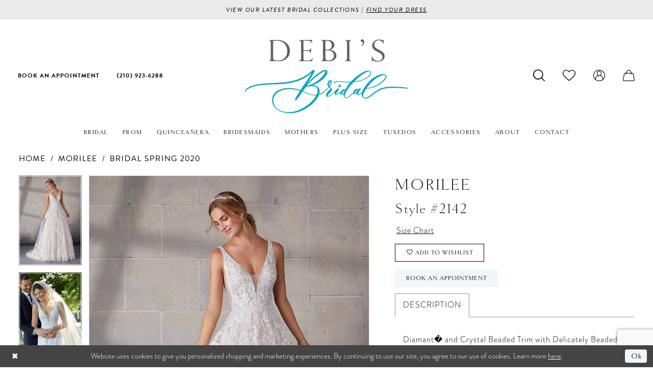

--- FILE ---
content_type: text/html; charset=utf-8
request_url: https://www.google.com/recaptcha/api2/anchor?ar=1&k=6Lcj_zIaAAAAAEPaGR6WdvVAhU7h1T3sbNdPWs4X&co=aHR0cHM6Ly93d3cuZGViaXNicmlkYWwuY29tOjQ0Mw..&hl=en&v=PoyoqOPhxBO7pBk68S4YbpHZ&size=invisible&anchor-ms=20000&execute-ms=30000&cb=yrvagds6zcnf
body_size: 48816
content:
<!DOCTYPE HTML><html dir="ltr" lang="en"><head><meta http-equiv="Content-Type" content="text/html; charset=UTF-8">
<meta http-equiv="X-UA-Compatible" content="IE=edge">
<title>reCAPTCHA</title>
<style type="text/css">
/* cyrillic-ext */
@font-face {
  font-family: 'Roboto';
  font-style: normal;
  font-weight: 400;
  font-stretch: 100%;
  src: url(//fonts.gstatic.com/s/roboto/v48/KFO7CnqEu92Fr1ME7kSn66aGLdTylUAMa3GUBHMdazTgWw.woff2) format('woff2');
  unicode-range: U+0460-052F, U+1C80-1C8A, U+20B4, U+2DE0-2DFF, U+A640-A69F, U+FE2E-FE2F;
}
/* cyrillic */
@font-face {
  font-family: 'Roboto';
  font-style: normal;
  font-weight: 400;
  font-stretch: 100%;
  src: url(//fonts.gstatic.com/s/roboto/v48/KFO7CnqEu92Fr1ME7kSn66aGLdTylUAMa3iUBHMdazTgWw.woff2) format('woff2');
  unicode-range: U+0301, U+0400-045F, U+0490-0491, U+04B0-04B1, U+2116;
}
/* greek-ext */
@font-face {
  font-family: 'Roboto';
  font-style: normal;
  font-weight: 400;
  font-stretch: 100%;
  src: url(//fonts.gstatic.com/s/roboto/v48/KFO7CnqEu92Fr1ME7kSn66aGLdTylUAMa3CUBHMdazTgWw.woff2) format('woff2');
  unicode-range: U+1F00-1FFF;
}
/* greek */
@font-face {
  font-family: 'Roboto';
  font-style: normal;
  font-weight: 400;
  font-stretch: 100%;
  src: url(//fonts.gstatic.com/s/roboto/v48/KFO7CnqEu92Fr1ME7kSn66aGLdTylUAMa3-UBHMdazTgWw.woff2) format('woff2');
  unicode-range: U+0370-0377, U+037A-037F, U+0384-038A, U+038C, U+038E-03A1, U+03A3-03FF;
}
/* math */
@font-face {
  font-family: 'Roboto';
  font-style: normal;
  font-weight: 400;
  font-stretch: 100%;
  src: url(//fonts.gstatic.com/s/roboto/v48/KFO7CnqEu92Fr1ME7kSn66aGLdTylUAMawCUBHMdazTgWw.woff2) format('woff2');
  unicode-range: U+0302-0303, U+0305, U+0307-0308, U+0310, U+0312, U+0315, U+031A, U+0326-0327, U+032C, U+032F-0330, U+0332-0333, U+0338, U+033A, U+0346, U+034D, U+0391-03A1, U+03A3-03A9, U+03B1-03C9, U+03D1, U+03D5-03D6, U+03F0-03F1, U+03F4-03F5, U+2016-2017, U+2034-2038, U+203C, U+2040, U+2043, U+2047, U+2050, U+2057, U+205F, U+2070-2071, U+2074-208E, U+2090-209C, U+20D0-20DC, U+20E1, U+20E5-20EF, U+2100-2112, U+2114-2115, U+2117-2121, U+2123-214F, U+2190, U+2192, U+2194-21AE, U+21B0-21E5, U+21F1-21F2, U+21F4-2211, U+2213-2214, U+2216-22FF, U+2308-230B, U+2310, U+2319, U+231C-2321, U+2336-237A, U+237C, U+2395, U+239B-23B7, U+23D0, U+23DC-23E1, U+2474-2475, U+25AF, U+25B3, U+25B7, U+25BD, U+25C1, U+25CA, U+25CC, U+25FB, U+266D-266F, U+27C0-27FF, U+2900-2AFF, U+2B0E-2B11, U+2B30-2B4C, U+2BFE, U+3030, U+FF5B, U+FF5D, U+1D400-1D7FF, U+1EE00-1EEFF;
}
/* symbols */
@font-face {
  font-family: 'Roboto';
  font-style: normal;
  font-weight: 400;
  font-stretch: 100%;
  src: url(//fonts.gstatic.com/s/roboto/v48/KFO7CnqEu92Fr1ME7kSn66aGLdTylUAMaxKUBHMdazTgWw.woff2) format('woff2');
  unicode-range: U+0001-000C, U+000E-001F, U+007F-009F, U+20DD-20E0, U+20E2-20E4, U+2150-218F, U+2190, U+2192, U+2194-2199, U+21AF, U+21E6-21F0, U+21F3, U+2218-2219, U+2299, U+22C4-22C6, U+2300-243F, U+2440-244A, U+2460-24FF, U+25A0-27BF, U+2800-28FF, U+2921-2922, U+2981, U+29BF, U+29EB, U+2B00-2BFF, U+4DC0-4DFF, U+FFF9-FFFB, U+10140-1018E, U+10190-1019C, U+101A0, U+101D0-101FD, U+102E0-102FB, U+10E60-10E7E, U+1D2C0-1D2D3, U+1D2E0-1D37F, U+1F000-1F0FF, U+1F100-1F1AD, U+1F1E6-1F1FF, U+1F30D-1F30F, U+1F315, U+1F31C, U+1F31E, U+1F320-1F32C, U+1F336, U+1F378, U+1F37D, U+1F382, U+1F393-1F39F, U+1F3A7-1F3A8, U+1F3AC-1F3AF, U+1F3C2, U+1F3C4-1F3C6, U+1F3CA-1F3CE, U+1F3D4-1F3E0, U+1F3ED, U+1F3F1-1F3F3, U+1F3F5-1F3F7, U+1F408, U+1F415, U+1F41F, U+1F426, U+1F43F, U+1F441-1F442, U+1F444, U+1F446-1F449, U+1F44C-1F44E, U+1F453, U+1F46A, U+1F47D, U+1F4A3, U+1F4B0, U+1F4B3, U+1F4B9, U+1F4BB, U+1F4BF, U+1F4C8-1F4CB, U+1F4D6, U+1F4DA, U+1F4DF, U+1F4E3-1F4E6, U+1F4EA-1F4ED, U+1F4F7, U+1F4F9-1F4FB, U+1F4FD-1F4FE, U+1F503, U+1F507-1F50B, U+1F50D, U+1F512-1F513, U+1F53E-1F54A, U+1F54F-1F5FA, U+1F610, U+1F650-1F67F, U+1F687, U+1F68D, U+1F691, U+1F694, U+1F698, U+1F6AD, U+1F6B2, U+1F6B9-1F6BA, U+1F6BC, U+1F6C6-1F6CF, U+1F6D3-1F6D7, U+1F6E0-1F6EA, U+1F6F0-1F6F3, U+1F6F7-1F6FC, U+1F700-1F7FF, U+1F800-1F80B, U+1F810-1F847, U+1F850-1F859, U+1F860-1F887, U+1F890-1F8AD, U+1F8B0-1F8BB, U+1F8C0-1F8C1, U+1F900-1F90B, U+1F93B, U+1F946, U+1F984, U+1F996, U+1F9E9, U+1FA00-1FA6F, U+1FA70-1FA7C, U+1FA80-1FA89, U+1FA8F-1FAC6, U+1FACE-1FADC, U+1FADF-1FAE9, U+1FAF0-1FAF8, U+1FB00-1FBFF;
}
/* vietnamese */
@font-face {
  font-family: 'Roboto';
  font-style: normal;
  font-weight: 400;
  font-stretch: 100%;
  src: url(//fonts.gstatic.com/s/roboto/v48/KFO7CnqEu92Fr1ME7kSn66aGLdTylUAMa3OUBHMdazTgWw.woff2) format('woff2');
  unicode-range: U+0102-0103, U+0110-0111, U+0128-0129, U+0168-0169, U+01A0-01A1, U+01AF-01B0, U+0300-0301, U+0303-0304, U+0308-0309, U+0323, U+0329, U+1EA0-1EF9, U+20AB;
}
/* latin-ext */
@font-face {
  font-family: 'Roboto';
  font-style: normal;
  font-weight: 400;
  font-stretch: 100%;
  src: url(//fonts.gstatic.com/s/roboto/v48/KFO7CnqEu92Fr1ME7kSn66aGLdTylUAMa3KUBHMdazTgWw.woff2) format('woff2');
  unicode-range: U+0100-02BA, U+02BD-02C5, U+02C7-02CC, U+02CE-02D7, U+02DD-02FF, U+0304, U+0308, U+0329, U+1D00-1DBF, U+1E00-1E9F, U+1EF2-1EFF, U+2020, U+20A0-20AB, U+20AD-20C0, U+2113, U+2C60-2C7F, U+A720-A7FF;
}
/* latin */
@font-face {
  font-family: 'Roboto';
  font-style: normal;
  font-weight: 400;
  font-stretch: 100%;
  src: url(//fonts.gstatic.com/s/roboto/v48/KFO7CnqEu92Fr1ME7kSn66aGLdTylUAMa3yUBHMdazQ.woff2) format('woff2');
  unicode-range: U+0000-00FF, U+0131, U+0152-0153, U+02BB-02BC, U+02C6, U+02DA, U+02DC, U+0304, U+0308, U+0329, U+2000-206F, U+20AC, U+2122, U+2191, U+2193, U+2212, U+2215, U+FEFF, U+FFFD;
}
/* cyrillic-ext */
@font-face {
  font-family: 'Roboto';
  font-style: normal;
  font-weight: 500;
  font-stretch: 100%;
  src: url(//fonts.gstatic.com/s/roboto/v48/KFO7CnqEu92Fr1ME7kSn66aGLdTylUAMa3GUBHMdazTgWw.woff2) format('woff2');
  unicode-range: U+0460-052F, U+1C80-1C8A, U+20B4, U+2DE0-2DFF, U+A640-A69F, U+FE2E-FE2F;
}
/* cyrillic */
@font-face {
  font-family: 'Roboto';
  font-style: normal;
  font-weight: 500;
  font-stretch: 100%;
  src: url(//fonts.gstatic.com/s/roboto/v48/KFO7CnqEu92Fr1ME7kSn66aGLdTylUAMa3iUBHMdazTgWw.woff2) format('woff2');
  unicode-range: U+0301, U+0400-045F, U+0490-0491, U+04B0-04B1, U+2116;
}
/* greek-ext */
@font-face {
  font-family: 'Roboto';
  font-style: normal;
  font-weight: 500;
  font-stretch: 100%;
  src: url(//fonts.gstatic.com/s/roboto/v48/KFO7CnqEu92Fr1ME7kSn66aGLdTylUAMa3CUBHMdazTgWw.woff2) format('woff2');
  unicode-range: U+1F00-1FFF;
}
/* greek */
@font-face {
  font-family: 'Roboto';
  font-style: normal;
  font-weight: 500;
  font-stretch: 100%;
  src: url(//fonts.gstatic.com/s/roboto/v48/KFO7CnqEu92Fr1ME7kSn66aGLdTylUAMa3-UBHMdazTgWw.woff2) format('woff2');
  unicode-range: U+0370-0377, U+037A-037F, U+0384-038A, U+038C, U+038E-03A1, U+03A3-03FF;
}
/* math */
@font-face {
  font-family: 'Roboto';
  font-style: normal;
  font-weight: 500;
  font-stretch: 100%;
  src: url(//fonts.gstatic.com/s/roboto/v48/KFO7CnqEu92Fr1ME7kSn66aGLdTylUAMawCUBHMdazTgWw.woff2) format('woff2');
  unicode-range: U+0302-0303, U+0305, U+0307-0308, U+0310, U+0312, U+0315, U+031A, U+0326-0327, U+032C, U+032F-0330, U+0332-0333, U+0338, U+033A, U+0346, U+034D, U+0391-03A1, U+03A3-03A9, U+03B1-03C9, U+03D1, U+03D5-03D6, U+03F0-03F1, U+03F4-03F5, U+2016-2017, U+2034-2038, U+203C, U+2040, U+2043, U+2047, U+2050, U+2057, U+205F, U+2070-2071, U+2074-208E, U+2090-209C, U+20D0-20DC, U+20E1, U+20E5-20EF, U+2100-2112, U+2114-2115, U+2117-2121, U+2123-214F, U+2190, U+2192, U+2194-21AE, U+21B0-21E5, U+21F1-21F2, U+21F4-2211, U+2213-2214, U+2216-22FF, U+2308-230B, U+2310, U+2319, U+231C-2321, U+2336-237A, U+237C, U+2395, U+239B-23B7, U+23D0, U+23DC-23E1, U+2474-2475, U+25AF, U+25B3, U+25B7, U+25BD, U+25C1, U+25CA, U+25CC, U+25FB, U+266D-266F, U+27C0-27FF, U+2900-2AFF, U+2B0E-2B11, U+2B30-2B4C, U+2BFE, U+3030, U+FF5B, U+FF5D, U+1D400-1D7FF, U+1EE00-1EEFF;
}
/* symbols */
@font-face {
  font-family: 'Roboto';
  font-style: normal;
  font-weight: 500;
  font-stretch: 100%;
  src: url(//fonts.gstatic.com/s/roboto/v48/KFO7CnqEu92Fr1ME7kSn66aGLdTylUAMaxKUBHMdazTgWw.woff2) format('woff2');
  unicode-range: U+0001-000C, U+000E-001F, U+007F-009F, U+20DD-20E0, U+20E2-20E4, U+2150-218F, U+2190, U+2192, U+2194-2199, U+21AF, U+21E6-21F0, U+21F3, U+2218-2219, U+2299, U+22C4-22C6, U+2300-243F, U+2440-244A, U+2460-24FF, U+25A0-27BF, U+2800-28FF, U+2921-2922, U+2981, U+29BF, U+29EB, U+2B00-2BFF, U+4DC0-4DFF, U+FFF9-FFFB, U+10140-1018E, U+10190-1019C, U+101A0, U+101D0-101FD, U+102E0-102FB, U+10E60-10E7E, U+1D2C0-1D2D3, U+1D2E0-1D37F, U+1F000-1F0FF, U+1F100-1F1AD, U+1F1E6-1F1FF, U+1F30D-1F30F, U+1F315, U+1F31C, U+1F31E, U+1F320-1F32C, U+1F336, U+1F378, U+1F37D, U+1F382, U+1F393-1F39F, U+1F3A7-1F3A8, U+1F3AC-1F3AF, U+1F3C2, U+1F3C4-1F3C6, U+1F3CA-1F3CE, U+1F3D4-1F3E0, U+1F3ED, U+1F3F1-1F3F3, U+1F3F5-1F3F7, U+1F408, U+1F415, U+1F41F, U+1F426, U+1F43F, U+1F441-1F442, U+1F444, U+1F446-1F449, U+1F44C-1F44E, U+1F453, U+1F46A, U+1F47D, U+1F4A3, U+1F4B0, U+1F4B3, U+1F4B9, U+1F4BB, U+1F4BF, U+1F4C8-1F4CB, U+1F4D6, U+1F4DA, U+1F4DF, U+1F4E3-1F4E6, U+1F4EA-1F4ED, U+1F4F7, U+1F4F9-1F4FB, U+1F4FD-1F4FE, U+1F503, U+1F507-1F50B, U+1F50D, U+1F512-1F513, U+1F53E-1F54A, U+1F54F-1F5FA, U+1F610, U+1F650-1F67F, U+1F687, U+1F68D, U+1F691, U+1F694, U+1F698, U+1F6AD, U+1F6B2, U+1F6B9-1F6BA, U+1F6BC, U+1F6C6-1F6CF, U+1F6D3-1F6D7, U+1F6E0-1F6EA, U+1F6F0-1F6F3, U+1F6F7-1F6FC, U+1F700-1F7FF, U+1F800-1F80B, U+1F810-1F847, U+1F850-1F859, U+1F860-1F887, U+1F890-1F8AD, U+1F8B0-1F8BB, U+1F8C0-1F8C1, U+1F900-1F90B, U+1F93B, U+1F946, U+1F984, U+1F996, U+1F9E9, U+1FA00-1FA6F, U+1FA70-1FA7C, U+1FA80-1FA89, U+1FA8F-1FAC6, U+1FACE-1FADC, U+1FADF-1FAE9, U+1FAF0-1FAF8, U+1FB00-1FBFF;
}
/* vietnamese */
@font-face {
  font-family: 'Roboto';
  font-style: normal;
  font-weight: 500;
  font-stretch: 100%;
  src: url(//fonts.gstatic.com/s/roboto/v48/KFO7CnqEu92Fr1ME7kSn66aGLdTylUAMa3OUBHMdazTgWw.woff2) format('woff2');
  unicode-range: U+0102-0103, U+0110-0111, U+0128-0129, U+0168-0169, U+01A0-01A1, U+01AF-01B0, U+0300-0301, U+0303-0304, U+0308-0309, U+0323, U+0329, U+1EA0-1EF9, U+20AB;
}
/* latin-ext */
@font-face {
  font-family: 'Roboto';
  font-style: normal;
  font-weight: 500;
  font-stretch: 100%;
  src: url(//fonts.gstatic.com/s/roboto/v48/KFO7CnqEu92Fr1ME7kSn66aGLdTylUAMa3KUBHMdazTgWw.woff2) format('woff2');
  unicode-range: U+0100-02BA, U+02BD-02C5, U+02C7-02CC, U+02CE-02D7, U+02DD-02FF, U+0304, U+0308, U+0329, U+1D00-1DBF, U+1E00-1E9F, U+1EF2-1EFF, U+2020, U+20A0-20AB, U+20AD-20C0, U+2113, U+2C60-2C7F, U+A720-A7FF;
}
/* latin */
@font-face {
  font-family: 'Roboto';
  font-style: normal;
  font-weight: 500;
  font-stretch: 100%;
  src: url(//fonts.gstatic.com/s/roboto/v48/KFO7CnqEu92Fr1ME7kSn66aGLdTylUAMa3yUBHMdazQ.woff2) format('woff2');
  unicode-range: U+0000-00FF, U+0131, U+0152-0153, U+02BB-02BC, U+02C6, U+02DA, U+02DC, U+0304, U+0308, U+0329, U+2000-206F, U+20AC, U+2122, U+2191, U+2193, U+2212, U+2215, U+FEFF, U+FFFD;
}
/* cyrillic-ext */
@font-face {
  font-family: 'Roboto';
  font-style: normal;
  font-weight: 900;
  font-stretch: 100%;
  src: url(//fonts.gstatic.com/s/roboto/v48/KFO7CnqEu92Fr1ME7kSn66aGLdTylUAMa3GUBHMdazTgWw.woff2) format('woff2');
  unicode-range: U+0460-052F, U+1C80-1C8A, U+20B4, U+2DE0-2DFF, U+A640-A69F, U+FE2E-FE2F;
}
/* cyrillic */
@font-face {
  font-family: 'Roboto';
  font-style: normal;
  font-weight: 900;
  font-stretch: 100%;
  src: url(//fonts.gstatic.com/s/roboto/v48/KFO7CnqEu92Fr1ME7kSn66aGLdTylUAMa3iUBHMdazTgWw.woff2) format('woff2');
  unicode-range: U+0301, U+0400-045F, U+0490-0491, U+04B0-04B1, U+2116;
}
/* greek-ext */
@font-face {
  font-family: 'Roboto';
  font-style: normal;
  font-weight: 900;
  font-stretch: 100%;
  src: url(//fonts.gstatic.com/s/roboto/v48/KFO7CnqEu92Fr1ME7kSn66aGLdTylUAMa3CUBHMdazTgWw.woff2) format('woff2');
  unicode-range: U+1F00-1FFF;
}
/* greek */
@font-face {
  font-family: 'Roboto';
  font-style: normal;
  font-weight: 900;
  font-stretch: 100%;
  src: url(//fonts.gstatic.com/s/roboto/v48/KFO7CnqEu92Fr1ME7kSn66aGLdTylUAMa3-UBHMdazTgWw.woff2) format('woff2');
  unicode-range: U+0370-0377, U+037A-037F, U+0384-038A, U+038C, U+038E-03A1, U+03A3-03FF;
}
/* math */
@font-face {
  font-family: 'Roboto';
  font-style: normal;
  font-weight: 900;
  font-stretch: 100%;
  src: url(//fonts.gstatic.com/s/roboto/v48/KFO7CnqEu92Fr1ME7kSn66aGLdTylUAMawCUBHMdazTgWw.woff2) format('woff2');
  unicode-range: U+0302-0303, U+0305, U+0307-0308, U+0310, U+0312, U+0315, U+031A, U+0326-0327, U+032C, U+032F-0330, U+0332-0333, U+0338, U+033A, U+0346, U+034D, U+0391-03A1, U+03A3-03A9, U+03B1-03C9, U+03D1, U+03D5-03D6, U+03F0-03F1, U+03F4-03F5, U+2016-2017, U+2034-2038, U+203C, U+2040, U+2043, U+2047, U+2050, U+2057, U+205F, U+2070-2071, U+2074-208E, U+2090-209C, U+20D0-20DC, U+20E1, U+20E5-20EF, U+2100-2112, U+2114-2115, U+2117-2121, U+2123-214F, U+2190, U+2192, U+2194-21AE, U+21B0-21E5, U+21F1-21F2, U+21F4-2211, U+2213-2214, U+2216-22FF, U+2308-230B, U+2310, U+2319, U+231C-2321, U+2336-237A, U+237C, U+2395, U+239B-23B7, U+23D0, U+23DC-23E1, U+2474-2475, U+25AF, U+25B3, U+25B7, U+25BD, U+25C1, U+25CA, U+25CC, U+25FB, U+266D-266F, U+27C0-27FF, U+2900-2AFF, U+2B0E-2B11, U+2B30-2B4C, U+2BFE, U+3030, U+FF5B, U+FF5D, U+1D400-1D7FF, U+1EE00-1EEFF;
}
/* symbols */
@font-face {
  font-family: 'Roboto';
  font-style: normal;
  font-weight: 900;
  font-stretch: 100%;
  src: url(//fonts.gstatic.com/s/roboto/v48/KFO7CnqEu92Fr1ME7kSn66aGLdTylUAMaxKUBHMdazTgWw.woff2) format('woff2');
  unicode-range: U+0001-000C, U+000E-001F, U+007F-009F, U+20DD-20E0, U+20E2-20E4, U+2150-218F, U+2190, U+2192, U+2194-2199, U+21AF, U+21E6-21F0, U+21F3, U+2218-2219, U+2299, U+22C4-22C6, U+2300-243F, U+2440-244A, U+2460-24FF, U+25A0-27BF, U+2800-28FF, U+2921-2922, U+2981, U+29BF, U+29EB, U+2B00-2BFF, U+4DC0-4DFF, U+FFF9-FFFB, U+10140-1018E, U+10190-1019C, U+101A0, U+101D0-101FD, U+102E0-102FB, U+10E60-10E7E, U+1D2C0-1D2D3, U+1D2E0-1D37F, U+1F000-1F0FF, U+1F100-1F1AD, U+1F1E6-1F1FF, U+1F30D-1F30F, U+1F315, U+1F31C, U+1F31E, U+1F320-1F32C, U+1F336, U+1F378, U+1F37D, U+1F382, U+1F393-1F39F, U+1F3A7-1F3A8, U+1F3AC-1F3AF, U+1F3C2, U+1F3C4-1F3C6, U+1F3CA-1F3CE, U+1F3D4-1F3E0, U+1F3ED, U+1F3F1-1F3F3, U+1F3F5-1F3F7, U+1F408, U+1F415, U+1F41F, U+1F426, U+1F43F, U+1F441-1F442, U+1F444, U+1F446-1F449, U+1F44C-1F44E, U+1F453, U+1F46A, U+1F47D, U+1F4A3, U+1F4B0, U+1F4B3, U+1F4B9, U+1F4BB, U+1F4BF, U+1F4C8-1F4CB, U+1F4D6, U+1F4DA, U+1F4DF, U+1F4E3-1F4E6, U+1F4EA-1F4ED, U+1F4F7, U+1F4F9-1F4FB, U+1F4FD-1F4FE, U+1F503, U+1F507-1F50B, U+1F50D, U+1F512-1F513, U+1F53E-1F54A, U+1F54F-1F5FA, U+1F610, U+1F650-1F67F, U+1F687, U+1F68D, U+1F691, U+1F694, U+1F698, U+1F6AD, U+1F6B2, U+1F6B9-1F6BA, U+1F6BC, U+1F6C6-1F6CF, U+1F6D3-1F6D7, U+1F6E0-1F6EA, U+1F6F0-1F6F3, U+1F6F7-1F6FC, U+1F700-1F7FF, U+1F800-1F80B, U+1F810-1F847, U+1F850-1F859, U+1F860-1F887, U+1F890-1F8AD, U+1F8B0-1F8BB, U+1F8C0-1F8C1, U+1F900-1F90B, U+1F93B, U+1F946, U+1F984, U+1F996, U+1F9E9, U+1FA00-1FA6F, U+1FA70-1FA7C, U+1FA80-1FA89, U+1FA8F-1FAC6, U+1FACE-1FADC, U+1FADF-1FAE9, U+1FAF0-1FAF8, U+1FB00-1FBFF;
}
/* vietnamese */
@font-face {
  font-family: 'Roboto';
  font-style: normal;
  font-weight: 900;
  font-stretch: 100%;
  src: url(//fonts.gstatic.com/s/roboto/v48/KFO7CnqEu92Fr1ME7kSn66aGLdTylUAMa3OUBHMdazTgWw.woff2) format('woff2');
  unicode-range: U+0102-0103, U+0110-0111, U+0128-0129, U+0168-0169, U+01A0-01A1, U+01AF-01B0, U+0300-0301, U+0303-0304, U+0308-0309, U+0323, U+0329, U+1EA0-1EF9, U+20AB;
}
/* latin-ext */
@font-face {
  font-family: 'Roboto';
  font-style: normal;
  font-weight: 900;
  font-stretch: 100%;
  src: url(//fonts.gstatic.com/s/roboto/v48/KFO7CnqEu92Fr1ME7kSn66aGLdTylUAMa3KUBHMdazTgWw.woff2) format('woff2');
  unicode-range: U+0100-02BA, U+02BD-02C5, U+02C7-02CC, U+02CE-02D7, U+02DD-02FF, U+0304, U+0308, U+0329, U+1D00-1DBF, U+1E00-1E9F, U+1EF2-1EFF, U+2020, U+20A0-20AB, U+20AD-20C0, U+2113, U+2C60-2C7F, U+A720-A7FF;
}
/* latin */
@font-face {
  font-family: 'Roboto';
  font-style: normal;
  font-weight: 900;
  font-stretch: 100%;
  src: url(//fonts.gstatic.com/s/roboto/v48/KFO7CnqEu92Fr1ME7kSn66aGLdTylUAMa3yUBHMdazQ.woff2) format('woff2');
  unicode-range: U+0000-00FF, U+0131, U+0152-0153, U+02BB-02BC, U+02C6, U+02DA, U+02DC, U+0304, U+0308, U+0329, U+2000-206F, U+20AC, U+2122, U+2191, U+2193, U+2212, U+2215, U+FEFF, U+FFFD;
}

</style>
<link rel="stylesheet" type="text/css" href="https://www.gstatic.com/recaptcha/releases/PoyoqOPhxBO7pBk68S4YbpHZ/styles__ltr.css">
<script nonce="f7eS5RjpHORJPaNfM8Qvew" type="text/javascript">window['__recaptcha_api'] = 'https://www.google.com/recaptcha/api2/';</script>
<script type="text/javascript" src="https://www.gstatic.com/recaptcha/releases/PoyoqOPhxBO7pBk68S4YbpHZ/recaptcha__en.js" nonce="f7eS5RjpHORJPaNfM8Qvew">
      
    </script></head>
<body><div id="rc-anchor-alert" class="rc-anchor-alert"></div>
<input type="hidden" id="recaptcha-token" value="[base64]">
<script type="text/javascript" nonce="f7eS5RjpHORJPaNfM8Qvew">
      recaptcha.anchor.Main.init("[\x22ainput\x22,[\x22bgdata\x22,\x22\x22,\[base64]/[base64]/[base64]/[base64]/cjw8ejpyPj4+eil9Y2F0Y2gobCl7dGhyb3cgbDt9fSxIPWZ1bmN0aW9uKHcsdCx6KXtpZih3PT0xOTR8fHc9PTIwOCl0LnZbd10/dC52W3ddLmNvbmNhdCh6KTp0LnZbd109b2Yoeix0KTtlbHNle2lmKHQuYkImJnchPTMxNylyZXR1cm47dz09NjZ8fHc9PTEyMnx8dz09NDcwfHx3PT00NHx8dz09NDE2fHx3PT0zOTd8fHc9PTQyMXx8dz09Njh8fHc9PTcwfHx3PT0xODQ/[base64]/[base64]/[base64]/bmV3IGRbVl0oSlswXSk6cD09Mj9uZXcgZFtWXShKWzBdLEpbMV0pOnA9PTM/bmV3IGRbVl0oSlswXSxKWzFdLEpbMl0pOnA9PTQ/[base64]/[base64]/[base64]/[base64]\x22,\[base64]\\u003d\\u003d\x22,\x22wrrDvMOZbylBwrw/wpxwSMKSRMOPZsOifG51XsKVCSvDm8Omd8K0fBBlwo/DjMOAw7/Do8KsI18cw5Y1DAXDoHnDjcOLA8KRwoTDhTvDk8OZw7V2w7MXwrxGwoZYw7DCgjZ5w50aUwRkwpbDksKgw6PCtcKbwrTDg8KKw64ZWWgqdcKVw78abld6ITpFOVbDlsKywoUnGsKrw48LacKEV3DCkwDDu8KmwpHDp1YNw7HCowF6CsKJw5nDrXU9FcO/QG3DusK1w4nDt8K3P8OHZcOPwpbCrQTDpC5iBj3DlMKEF8Kgwo3CtlLDh8Kfw5xYw6bCvWbCvEHCmcOhb8OVw7M2ZMOCw7LDjMOJw4J/woLDuWbCvypxRAcjC3cVc8OVeFjCjT7DpsOpwqbDn8Ojw4AXw7DCvitQwr5Swp3DgsKAZCo5BMKtccO0XMOdwpnDl8Oew6vCpkfDlgNfMMOsAMKGb8KAHcOAw6vDhX0wwqbCk25CwrUow6M3w4/DgcKywpnDgU/ConfDmMObOTzDoD/CkMOqPWB2w5V0w4HDs8Oiw65GEjHCucOYFmpTDU8EP8OvwrtywqR8IBZww7dSwqbChMOVw5XDr8Omwq9oVMKvw5RRw6LDnMOAw65IfcOrSBXDhsOWwod/EMKBw6TCj8OgbcKXw4Vmw6hdw7pvwoTDj8K4w546w4TCrn/DjkgZw4TDuk3CigZ/WFTCkmHDhcOcw6zCqXvCvcK9w5HCq2/[base64]/wpwqXcKGwqHDn3R2wqEXEj80MMOuXzvCiEMEOcOTXMOow5fDmTfCkn/Dr3kQw6TCtHk8wq/Cmj56ARnDpMOew4cOw5NlBynCkWJPwq/CrnYZLHzDl8O9w6zDhj9AXcKaw5UTw5/ChcKVwoTDkMOMMcKSwrgGKsO/acKYYMOOPWomwqfCm8K5PsKdeQdPPMOKBDnDscObw40vZhPDk1nCrzbCpsOvw6zDpxnCsibCl8OWwqsBw4hBwrUEwpjCpMKtwonCkSJVw4FNfn3Do8KBwp5lYFQZdG93VG/Dg8KgTSAlLxpAW8OPLsOcK8KPaR/Cj8OJKwDDqsKPO8KTw7rDkAZ5ABcCwqgDfcOnwrzCghl6AsKoXDDDjMOuwrNFw70YAMOHAS/DqQbChgcsw70rw5jDn8KMw4XClmwBLmZgQMOCOcObO8Olw53DsTlAwpvCrMOveRAHZcOwYMOWwobDscOzIgfDpcK9w7Agw5ALbzjDpMKBYx/CrmBkw57CisKMScK5wp7CrXsAw5LDq8KiGsOJIMO8woAnGU3Cgx0ReVhIwqbCmTQTA8Kew5LCigXDscKAwoccKi7CiUnChMO/wr9eLH5dwqEGY1zCux/ClMOrezQew5rDiz4PaXMicW4SSyLDmzlvw5sTw7pdA8Kzw75NWMOZdsKywoxKw74QIy1gw4jCqW1Iw7BdWMOuw5o6wqjDs3PChBkYZ8OAw7dkwodlDsKTwprDkwXDoyzClcKNw4nDi1R3Rh4bwqHDgwg1w77Chx/[base64]/DgSMBDB09w6/CqcOSThc+FcO7DMKOw6rDv3vDosOHBsONw61jw6rDtMKHwrzDvAfCmwXDsMKfw4/CnWjDplnCisKWwp8Ow65dw7BpETxwwrjDjMK2w54vwqvDlsKQb8O4wpdXIsORw7oQHXHCtWJew45Ew4wBw7wTwr3Cn8OaLmvCqmHDizPCpRHDlMKtwrTCucOqQsOuX8OITkBDw61Iw6DCpUjDsMOlJsOWw4lew6nDhipSGxHDog7CmCRGwq/DhxgaDxjDqsK2aD5zw5N/R8KPMmXCkBFQEcOtw7p9w6rDh8KxRh/Ds8KrwrpKIMOoemvDkhg3wrVdw7d/BUcXwpzDpsORw6phKkVpOC/CqcKRD8KNbsOWw4RBNy8pwpw/w53CtH0Aw4HDgcKcLMOvIcKGFMKHamPCt0FEZljDh8KBwrJsMcOBw6DDhMKuRkvCux7Dq8OVCcKOwq4FwrPCvcO1wrnDssKpeMORw7PCt0cJcMO6wqXCpcO6GX3Dq2UeM8OKA2xCw7PDoMOldWfDjkkMasO/[base64]/DvcKAwp3DiXrDgcObw4HCow1mw4E3w4Fkw44YVi4XSsOTw4Bwwp/DmcOLw6zDs8KqemnCvsOxfSBnT8KGLsO/bcK6w4R4PcKJwowRNh/Du8Kjwp3CmmhLwpDDlwbDvyrCnRgXDmxMwrDCkFzCm8Kif8K1wpJHKMKIMsO1wrfCjldvYnYxQMKTw4ALwp9Bwr5Xw6TDsBjCucOKw4Qaw5TCuGgiw48yXMOjFWzCvMK7w7PDvS3DocO8woPDolgmw5x/w4pOwrF5w4haHsOaHxrDpR3Cp8OiGFPCj8K0wp/CmMO+MyVywqPChEREYHTDn3XCvgstwr1Fw5XDssO8KWpbwrBWPcKTIBvCsH1dTMKowpzDuynCtsKywq4LQirCiV10R3rCsEY4w5vCk3RTwovCsMO2W1LDg8KzwqfDkQwkVDg2wppOH3/DgnYKwobDv8KFwqTDtjXCkcOBbk7ClXHCmkowKQclw5cDQsOicMKTw4nDlS/[base64]/CpU8dwoPCl8Ouw5/DvDXDg8K5CFZMP8Ozw6DDnn1TwqfDpsO8wrDDt8K+OmvCkGpqESBkUjPDmzDCuVrDmn4Ww7MRwqLDjMOOXl0nwpbCmMKIw5MdAl/Dk8OkDcO0T8OoQsOkwpFiVVsrw6gXw7bCnULCocKiasOQwrvDssKWwoDDuzZRUkJ/w7FQAsKpw4UkexTDu1/DssOtw7/[base64]/[base64]/DkhLChy3Cl8KSw5fDksKiNmrDjWLCmFPDtMKpHcORenJHe1NNwojCvBEfw6HDqMKNcMOXw5nDlGdcw6cTUcKZwqwcEjNWRQ7DunrCh203QcO/w4ZCTMO4wqo/WmLCtWINwp/DnsK3fcKPVsKULMOlwqXCicK5wrt/wp9WU8KrdU7CmUppw7/DgxTDiw8uw6AdHcOVwr9HwofDocOGwopAXT40wqfCksOsRl7Cq8OQbcKpw7xhw5w5K8OiNcOhZsKIw68rOMOKFy3Dil9YQnwJw7HDiUEvwoDDkcKwNMKLWcKjwq/CusKlPjfCi8K8G1cUwoLDr8O4aMKrG13DtsK1TivCpMK/woJaw41ow7bDgsKDRH8pJMO/WmnCuWhmCMKfCUzClMKLwqN7bjLCmEPCq3jCvQ/DuzAow5h/w4vCsnLCmgBPLMOwej8bw4/CgcKcHVjCkBPCi8Oyw7YTwoUKw7QDHBPCmz7Dk8KAw6J4wp9+anZ6w4ESJ8K8cMO0YMK2wo9uw4DDmwI/w5jDscKtbTbCjsKCwqBDwovClsKFK8OLY1jCpi/Dnz/[base64]/H8Kuf8OPW8OFw6EKVsKJAkMPS8OqGAnClMOWwrRdTsK5OAzCgMKqwqTDjsKlwoNKRF1AFx4twoHCnV1kw78XTyLDmX7Di8KbEsOYw7/Dnz9uRGnCjizDimjDo8OvK8K3wr7DhDXCtyPDnMKMYkRhbsOIBcOkQVMCJjh6woPCu1lmw67CncKswpsaw5rCvMKXw7g9SU1YA8Oaw6jDokxXRcKjWT1/Ox5Dwo1RAMK1wr/DrxFCOk1UD8OiwoEVwoYewpbCv8OQw78lb8Obd8O5LS7DqsORw598fMKaIwZ+OcOSFCzCrQY9w7xUPcO5QsOPwpxZOS5MBsOJNiDDl0JiVQvDimjCnWgwUMOZw7/[base64]/[base64]/DtxRuHE4CwqLCjTkxw6PDuDHDtsK0woNCYTvCvMOlPDrDpcKEb3XCoFTCg1lMLsKgw7HDi8O2wpJLf8O5QMK/wohmw7rCqmBFdMOqUcOiQFs/[base64]/E8Ksw5YfV0HCnMOKwp/[base64]/[base64]/HmMIPsONw77DlgTDkcOUwoBXYzHCtBkPw6Vow6dbX8OldwnDskfCq8OUwpwFw6hvNSrDhMK/YUHDn8Oow4PCnMK5fgNIJcK1woPDj00lcHAfwoFKAXfDgCvCryFBccOFw7NHw5fDvm7Dt3TCvj7Dv2bCuQXDh8K/[base64]/CoMK7w4g7w4dDw4ESw5RMajxVUMK8JsObw4YfPH3CtHLCgsOQEHYbAcKhEEB4w4c0w57Dl8O8w7zCqsKkDMKUW8OeDHbDucK1dMKmw6rChsKBJ8O5wp/DhFPDm0/CvlzCrghqI8KQQsKmYjXDm8OYEBg0w6rCgxLCqGszwoPDs8Kyw4gWwrLCtsOjNsKVPMOCGcOYwrwYDQLCvn1lfQbCo8O8LUIBHcKsw5hMw40WEsO6woF1wq5JwrhwSMKiAsKRw79DVQw9w6BLwqHDrcOCasO8aD/[base64]/Cr13DgDh5woHDnQ3CtnEPGn7DhcKlNMOPfT/CvztUGsOGwpdOHVrCqzBGwolXw6DCnsKqwrF1bj/[base64]/JCtBwpvCsCrDu8OMwoJsLcO9IMOnCcOkw7gFHcKiw5LDocOmY8KqwqnCkMO/OX3DrsKlw4QUN2XDpTLDqUUtAsO8GHsTw4TCnkzDi8O7GUXCqVk9w61+wqvCpMKhwrnCpcKlXyLCqnfCi8OKw6vCusOdasOEwqI4wprCusKsaEB4SwIxVMOVw7TCijbCnFrCk2Yqwos6w7XCu8K5BcOIWx/DrQgOR8OhwprDtk12W2wCwofClxpbwoZRaU3DoxvDh10kLcOAw63DvcKrw6gZA1jDmMOtwovCicOtLsOTdsO8ecK8wpDDl0LCsmfDtsKkBsOdFxvCq3RbLsOuw64fBcOwwrdvQ8Kyw4tjwpVXE8OAwpPDvsKGZzYtw6HCl8KQACzDgEDCp8OWLDjDiy4MAX5sw5/Cv3bDshnDtR4jV1/DoRvChmR1fXYPwrbDsMOyTGvDq2NROTxsJMOiwojDoX56w4Vtw5cqw505wpLDtcKUcA/DlMKAwpkWwqfDoVEgwqRXFnwjQ0TCikLCpHwUw5krRMObLAsMw4fCvcOOwpHDgDwbIsO7w7tQUGslwr/DvsKewqbDisOOw6rCoMOTw7zDvcKwfmNxwrfCvSlRZgnCpsOkAcOjw77Dh8Klw7sXw6rCicKawobCq8KYKF/[base64]/[base64]/Cj8Oqw7jCnlVnwonDqgxyw4rDgiJRw6cwRMKnwrB/EMKUw65wbzgUw5nDlGJoG0cpY8K1wq5sEzloFsOCEjbDn8O2LnvCpcOYB8O/BwPDtcKAw5ElA8K7w6g1wozDrlA6w5PCm1/ClVrClcKMwoTDl3dFV8OswpsIKBPCr8OoVDc3wpAAHcOScyVEYsKmwpp3dMKKw4DDpnfClcKiwo4Mw4F/P8O4w7YsblEzWBN9w6AycSvDkngZw7TCpcKQSkArdMKvJcKCCUx/[base64]/DvCsiw4PCvGTCgwnCu15kwonDuMKLw7TCrC4Bwolnw7lkOMONwqnClcOGw4fCpMKIbh4NwoPChsOrLi/DgMK8w4cvw47Dt8OGw7JIaVHDjcKOJhTCm8KPwqtfdC1fw5tmEsOkwprCucOKG1YQwp4SZMObw6ZqBzVAw6F/b2bDhMKcTxPDs1YsccO1wrTCjcO8w4PDhcOEw4V1wpPDrcOpwogcw53CpsKwwpvCkcOzBR0pw77Dk8Okw5fDmH8KIhszw5fDocKPR0HDsm/Co8OGT1XDvsOtPcOJwo3DgcO9w7nChsKvwq91w6Izwolhwp/[base64]/[base64]/CjcOwwplsK3kowqvDtTNoS8Ohf8OkwqvChy3Cr8KUUcOBwpHDvi0kWlLCuFjCu8K/wrEBwqDClsO7w6HDuirCgcKqw6LCmyw5wr3ClgPDtsKJICVOHwjDm8KPcwnDn8OQwopqw6PDjXQOw7gvw5DCuB/DocOLw5jCr8KWGMKQFMO+CcKCDsKfw7V6SMOzw6TDhG5lDcONMMKDVsOwN8OPGjPCp8K/wqQ3Xx7Cl3rDscOUw6vCuyUUwr97woPDmx3CkntYwonDhMKQw7HDlXJ2w6hxB8K5NcOow4JbUMKwLG4pw67CrCTDvMK/[base64]/[base64]/CkB4xH8OHw6dqwpfCi8KCw4E2wq8fEsKxeGjDhWhLHcOYNDEKwqXCuMKlQcKWK3ANw6dDQcKCbsOFw49Vw63CgMOgfxNEw6cUwq/Chg7CucOkK8O+BxjCsMOzwqpowrgEw4XDkjnDi0ZSwoU7bCHCjCAeL8KbwrzCu11Cw6vCnMO+HR4ww7jDrsO4w7/DkcKZDyJPw4wRwqzCr2EnFQvCgBbCvsOgw7XCqkNLfsKFG8Odwq7DtVnCjAbCucKAKHo/w5NbSF3CnsONCcOlw63DvBHCoMKAwrF/cgBewp/CmMOawrsVw6PDk13CmyfDpUsYw7jDj8K/wozDusKYw4jDuiYUw75sbcKUFTfCtx7CvBcDwpARe2AEUsOvw4oWG30mTUbDsivCrsKuHsK2THDDsTgZw7x1w4zCs3NPw4A6fgPCo8K+woNzw6fCg8O0Z1Yzwo/DqsKiw5IaMMOlwqtVwoPDhMOwwrp7w5JywoTDmcOZLAnCkRbCjcOMOmVpwp5UG0/[base64]/[base64]/w7LCv8KhwpVFbsK3UcOrw71Xw47DucKdWmLDsBEQwqREJUtvw4fDuC7DssOPTHpGw5odMnDDtcO1woTCr8OswqzChcKBwo3DrAA+wpfCoUrDpcKPwqcaTw/DpcOYwrPDvcKlw60awobCthoGSzvDtVHCqw0oSn7Cv3gZwoXDuAosJcK4CnxUIcOdwqLDiMOcw47CmE8ocsKRBcKrH8OZw5wvDcKnA8K8w7rDqETCqMOLwqdYwpfCsDQTFV/CjsOQwptjC2ckw4JCw708R8KYw5TCgDgNw7wAAzXDtMK4wq4Vw5PDhsK5WcKKbRNpag5FVsOewqHCiMKpQQNSw64cw5PDncOdw580w4bCqBwiw5PCmWPCnlfCkcKTwqYswpHDj8ODwq0sw5XDk8KDw5jDo8OxZcOZAkjDihcMwq/[base64]/[base64]/Ct8OEw4rDn8K2w4DDrhrDoH45w7zCi8OQBsKXYADDoFLDokHCo8KgfSsncUHCpHPDr8KtwpRLSXh3w7zCnRsZanzCsH/DhhYCWSXCocKZUcOyFC1JwoZwFMK1w7ovCn01YsO2w5XCo8KzFQtWwrjCo8KCF2shbsONCcONTgXCkFAfwpjCk8KnwrAdLSrDg8K3AMKoPn/DlQ/Dk8K6ejo+BEzDuMKEwp4Swq40PMKTCcOYwr/CpMOSYENHwodrdsOuOcK/[base64]/[base64]/wqFswoXDksKaw7PDg8KqJcO4w4BnwrQ1HcKnwoHCi1RjR8OQAcOLwpxuEkXDuV3DvXTCk07DqMKjw5F/w6zDjcO/w7NQTgrCoSLDtz5Kw5YhX03CkFvCm8KkwpMjBnd1w5XCjsKow4PCjMKDOjgaw6I2woR5IztOeMOZVEXDkcORw4vDpMKywrrDpMOFwq/CtBjClsOxNi7Dvn4xJBRewqnDvcKHB8KWAMOycmnDvcORwo1LRcO9eT5UCsKTEMKGE1zCpUHCncOLwqHDucKuW8OGwqzCr8KywrTDkxYvw7MDw78yEHEzTFpJwqLCl3XCn2XDmlbDoTDDp2DDiyXDlcO2w6ACCW7Ck29FKMOowoM/wqLDsMKuwrAZw5UKK8OsEsKKwp1LDMODwrLCvcKQwrBpw7lnwqoewpBLR8KswrpKTD7Dsltuw7nDoijDmcOBwpccS13CvilTwpZdwr0TCMOqYMO/wpx/w6ZKw712w55JWW7Cui/CmC3DqgZPw6XDicOqRcOiw5DDtcKpwpDDiMKRwrrDm8K+w5HDscOmLzJ1bVkuwrnCug4+KMKyPsOlJ8KOwp4Xw7jDkiN5wrcDwoNXw483TEAQw7wGe3c3PMK7K8OpPGsmw7rDqsOqwqzDlREOasKQXSLCtcOUOMKxZXnCqsOwwoUUC8OjTMKfw703TcKOccK0w4w/w5JEwpPDiMOnwp3DiiTDt8Kxw7ZtKsKrOMKIZ8KTE0vDsMOydSFDWggew6tHwrXDgMO8wocaw5/[base64]/[base64]/[base64]/Ck2cVQi3CisK8woHDvTTDkcKxw40+K8O6PsO2SMKcw4hJw6jDoFDDnADClHLDhSPDpRvDq8O6wq14w4vCncOewooTwrVPw7gHwpkQw5zDgMKiWi/Dim3CtyHCh8OVWsOhTMKaE8KbM8ObAMKdagV5RCrCq8K+N8O8wq8JLDoXAcOjwoBiO8OmO8O9SMKgwrTDisOxwooXZMOJIgXCrCfDnUzCrWbDvlZCwog8XV0oacKOw7jDgXjDnhEpw4jCi0fDu8O0bsKXwrEqw5/DpsKfw6kIwofCj8O4w7BDw4xOwqrDnMOew5/CsRfDtTHCh8OWXTTDg8KDJ8OiwoXCpVHDhcK8w5cOLMO5w4NPFsOmdsKnw5QUBsKmw5bDv8KgcjfCsG/[base64]/DuDcQwobCosOzwp4VFcKaJxZdKcKew78UwpfCtsOXIMKJX0Vjw7zCqFDDuHVvdQ/DksOewrViw55Xw6/[base64]/DpRLCtE1AWi7DpsOxbcOcwrLDs8K9w6TCoMKPw6DCvCZiwqx4K8K2TMOlw7nCh1kbwroDEsKqKMKbw5bDq8OSwp9zFMKPwqgrGcO9QxEFwpPCj8OvwpzDvDYVcUVCbcKgwq/Dphh4wqARCMOpw7hdWsOwwqrDnTlGw5otwqhRwqgYwr3CklHCgMKKCDvCtWLDhsKCDn7ClMOtfSPCn8KxW1APwozCrlzDrsKNXcKMUUzDpsKzw4XCqMK7wrvDukAdUntZRcO2F01cwoJveMKXwoVQdHB5w5/[base64]/CssOsOiMywpbClcOswqcPRSLDg8Kuwo0XwpfDnsOUJsO+SDRMwpbCtMO0w6g6wrrDh1XDlzAZbsKOwoBkGEQKI8KWVsO+wobDjMODw43DisKqw6JIwpvCscOeOMOkC8OhfDzDt8OpwqMYw6YHwpQzHhrCh2vDt3hQYsKfJ1jDlcOXDMKFZivDhcKYE8O3U1HDocO/cB/DvBfCrcOlEcKqGirDmsKWbHYRcWheXcOKHxwVw6RiZsKXw7xjw7DDhX8PwpnCjcKSw4TCscKQSMOdLRsUBDgTLi/DhsOpFn92KcOmK2DCgsOPw7fDljROw7rCl8OJWHIGwpk2CMK/RsKxQTXCl8K6wqFtH17Cg8OvHcK7w48TwqzDngvCmUbDjx9/w50Hwr7DvsOiwpBQDDPDicO9wpLDuBd+w5LDpcKWCMK7w5bDuE/CkcONwrjClsKWwp7DoMOfwrPDsHfDnMKrw69zfz9PwrbCssKQw4/[base64]/[base64]/Dl8Khw7nCmMKZwpLDlhlEaMKuYhXDicOywqRWN3fDtEjDvlzDm8KPwqbDtsOvw55NK0XCnCLCvmRFLcK/wq3Dii7CoXrCn1pqAcO2wrxzGSIka8KvwoYSw7vDsMKfw7BYwoPDoS0SwqHCpDXCncKhwqlXZlnCoAHDhzzCkUTDvsOkwrABwqPCgFBQIsKdMC/[base64]/aw/CrxnDrycswrRSdwNPwpw1Z8O5OnrCgQzClMOEw7x9woAww6HCpnDDs8K9wrpmwqNNwqBUw7s3RSrCvMKmwoErJsOmasOKwrx0WSh3MisjAMKzw747wprDllQPw6bDoUgEI8KFIsKuLsKCfsK1w7R3F8O4wpk6woDDvnlfwoUIKMKbwowdID9lwoI6F2/DjU1pwpBmGMO5w57CsMKEN21awrd/[base64]/[base64]/CncOdwqR/c8K7EQwQw5PCt8O0SRfClnduL8KKKHfDtsK9wqNJMcK7wo1Jw57DosO3NwoVw43CscOjGGowwpDDpCnDlmjDicOXEMO0MQpOw4fDuRbCsx3Dlh09w7ZPEcKFwoXCgTwdwol4w5x0XsOTwod0PXXDixfDrsKVwoB1LcKVw5Zjw6s8wqRmwqtiwr80w6PCiMK1F3/CuyJ4w7oUwrjDvHvDi1chw6Viw70hw5IfwoHDvhQCa8KtU8O+w6LCosOPw6htwr3DosOSwozDuUkqwrguwr3DqiHCo3fDtVjCqU3DnMOHw5/DpMO+HFRGwqg2woHDhG3CjMKlw6DCjBtbfFjDmcOjWlEBGcKORwEKworDgxzClMODNmjCosKmAcKMw5bCssOHw4TDkMO6wpfCtk0Gwos9OMK0w64cwrU/wqzCvxrDgsOwaSPCpMOtLHbDp8OgYGFyKMOnUMKxwq3CucOsw7nDuRsQa3rDssK6wqFCwq/DgWLCl8KOw7XDn8OVwoMzw6TDhsKoXy/DuRxCKxnDiS1Xw7pZOE/DkxLCvMOgeRDCp8Klw5EBcnwdWMKLM8Kbw67CisKJwo/CuBYwVH3Cv8OYD8Oawo1FR1vCmMK8wp/CpBk9eDfDrMOZdMKowrzCqhduwptDwoLCvsOAMMOQw4rCglPClxhcw6vDuB0Qw4vDtcKzw6bCr8OwWcKGwoXCmGDDsEHCjTMnw5vCjyzCm8KsMEBSTsO4w5bDuwhDO0LDg8K/EsOHwpLCgg/DrsOyOsOUHTxES8OZCMOtTy0UYsOXNcOUwrnCqcKHwpfDiU5Dw6h7w6LDkMO1DMKBV8OAPcO5BsOcVcKew5/DhG3CrkPDqnJgBMOIw6jCjMO5w6DDh8K6ZMOfwr/DpUMdAijCnCvDpxJVH8Kuw73DrSbDg3krGsOFw717wrFOZT7DqntqVsOawqHCr8Ohw51masKGC8KEwqhlwpkNwoTDoMK5wpEtbE3CocKmwrsSwrMfNsKlVMKTw47DhSU4MMKdXMKjwq/DtcO5V3xow6/CmF/DggXCslB/QUF/ICLDv8OcISY1w4/CsHPCjUnCnMKYwr7CisKIYzzDjy7CuAAyEHXDuQHCuCLCrMK1DgHDnsO3w6LDmVldw7Nzw5TCgjzCkcKEMMOSw7bDhcK5wqvCvDs8w7/CvQAtw7jCoMOYw5fCkX0yw6DCnnXCrsKdFcKIwqfCsHcBwq5XQkTCoMOdwrldwpVwBjF0w6nClmdawqR3wrHDhFciLBxLw4Mwwq/CnkVHw794w6nDkGrChsO7CMKswpjDisKLJMKsw4w+QMKgw6EdwqQDwqfDpcOBBCwLwrfCnMOAw5A+w4TCmiHDsMK/ByTDoDlhwq/CisKLwq57w55DVMKpYQ5VZmhXesK5McKhwohJdTXCqMOSRFHCvcOSwqnDrsO+w5EcSsKADMOJF8O9QmIiw78BESTCisK8w5wRw705YxFXwo/[base64]/DjVLDn8O+w57Dg8Opw7MODsO8wrkOw5xzwpoPW8O2P8O+w4zDoMK3w6nDr2DCu8Okw7HDjMKQw4N8QUYXwpHCgWrDh8KvYXheTcOyTS5Sw4rCm8Krw6LDmGpcwpppwoF3wpzDucO7DUEuw5/Dk8OXWcOTw4ZLACnDp8ONTzYBw45yQsKZwpHDrhfCrm/[base64]/wqHCtRDCi8K5KMONWcOXwp3Ckxh5RAVjU2rCjkDCg3vDoEHDr3k/[base64]/DocK1UEswaEwzRzULEjLDvMOdOHFwwpbDr8O+w6DDtsOGw5BNw7PCh8Oqw4zDnsOKDGRSw49qAsOow6zDlg7Cv8O5w6IiwqRaG8ObF8OGa3fCvsKWwp3DukMDbyYnw6Y4T8KHw6fCqMOkJTNbw40KDMOkcn3DjcKxwrZNHMOAXlvDtMKSJcKGBEolQ8KmADY/Jy80wpDCsMOaKcKIwotZZB/DukbCncKkQzpDwos0UsKnd1/[base64]/ER4/YRlPTVzCoSrDilbDusKDw67CjEHDpMO6esKQUcOXPhwFwpQyDQwowo4QwpHCu8O4wp5QYXfDkcOcwr/CiG/[base64]/[base64]/[base64]/[base64]/Dp1oZXsKYL8K8f8O6w7N/w6NWw7dewr42A1kfLjPCmmVNw4DDj8K7IR3CijjCkcODwpZ7w4bDkF/DnMKAI8KALDUxLMO3VMKDYjfDlmTDiFwXY8Kcw5fCi8K9wpzDqB/DvcOww7HDomDCmV5Dw6IHw68Xw6dEw6zDusK6w67Dt8OOwo8MYiQyAWfCpsOywoYgeMKuUEgnw7pqw7nDmcKhwqQMw40ewpnCksOjwozCncO+wpZ4AmfCu07Cthtrwoojw54/w4PDimUkwpMaSMKiW8KEwqLCvygNeMK7IsOFw5xuw6J3w7UMw7rDg2MOwqFBMydJC8OQfsOSwq/[base64]/SDl6w6HCtsK9wqYLPELDo13CkzIIXxh+w4/[base64]/wpbDu8OBw7Z+w7MWdcOhw7JZSE9AwqDDl289NsOVYWQiwoLDuMOMw4h9w4rCnMKCZMOlw6bDgCLCjMOAFMO3wqrDqF7DqFLCssO/wpNAw5PDki3DtMO3TMK0QWDClcKAXsKicsO+woI9w5JkwqpaRWfCon/CsinCl8OCOWt2LgHChm4Mwpl6ZQjCi8K7fw42KcK3w4ltw7DCvXnDmsK/[base64]/[base64]/[base64]/wo3CgS3DtS/CrMO9WXU/cMKschFiw4MLdDdRwqA4w5fCgsKLw63CocOCTCtMwo7CjcOhw7RFP8KnOC/CrcO4w4tFwrEhQCLDl8O2OScAKQPDk3XCmAEpw5MNwp49C8ORwoAiecOKw5YIY8Oaw5MPElofKyJiwpTDniIxdWzCpGQEDMKhCjAUC21/WRNWFsOow7zCp8Kow6Y2w6UXZcKzO8OUw7tMwr/DnMK6PwMoMjrDmMKYw6dITcO1wo3CqnAOw7zCqBfCs8KDK8Khwr9iW05oMDVLw4pbYgLCjsK9I8OOK8KZQsKIw6/[base64]/bEpow55UA8KWaMOcwotic3UdacOFwowdGzFaNgvDmzPDp8OQHcOgw4IHw6JEbMOqwoMXD8ONwqAjJi7Ck8KVQcOOw6XDrMONwqjCqhfDrMONw41XL8OHSsO+Rh/CnRrCr8KHc2zDocKGNcK2O0fDtMO6DTUXw43DscK/JMKBPGfCng/DisK3wojDvm8LYVwJwq0ewoVyw5PCsXrDicKRwq3DuSQPDTcQwpEiKiMichjChMOXOsKeaEx3FhrCkcOcMGfCoMK0b27CucKCfMOOw5A6wrYueC3CjsK0w6PCsMOUw6/DjMOgw4zCqsKDwrHCoMO2VsOTMz7DjWbCssOsGsOHwr4tCiJPOXbDsiUbK1DClRd9w7I8fH5tAMK7w4HDrsO0wrjChVLDiHPDnyZQRMOYYcKGwoZUD1fCh1FXw6N3woHDsBhuwrzCuXDDkGcxSDLDtTvDgjR8wpwBPMK0FcKqAULDrMOlwrTCscK7wo/DosO8BsOsZMO3w4dCwrPDgcKEwq4gwqfDisK1FmDCtzkOwpXDjSDCiWPDjsKEwrItw67CnnTCjxlgFsOow5HCssOAHh7CvMOywpcpw77CsRPChsOYcsOcw67DssKFwoRrNsKWIsObw5vDpmfCm8OwwrjDvUjDuTlRTMO+GMOPUcK7w7FnwrbDljMbLsOEw7/DtVk6HcOswrDDhcOZecKEwpzDoMKfw79ZRChewpwkU8Oqw7rCpEI4wrnCgBbCkRDDhsOpw5oZX8Orwq9mNU5cw6HDiyp4V3BMf8OWUcKAUQbCpinCoTElLiMmw47DmXZGJcKjJcOLTE/[base64]/wpPCnMOgwqLCnMO1woQ9IMOUesOUw5Euw6HDv1R/UAdOG8O8Ql7CscOVb215w7TDgsKHw5NABQTCryXCh8O8BcOjLS3CjRcEw6ARDGPDqMOoRsKfP0R4esK/SXZOwrwNwoTCh8OxYk/CvGR+wrjCscOjwrtYwqzDrMOHw7rDuVnDuX5PwpTCq8Klw55GPjp8w4Fpwps7w7nCoStCSQ7DimHDvW4tPzw2d8KoXW9SwrVuXVpNQxDCjVshw4bCm8KXw4MrHAjCjUc4w75Ew5/[base64]/[base64]/ChcOTw7kYO0/CgsObw6hWTMKJw7bDqFTDn0Rkwqkww4sUwqnCjwxOw7vDtirDkMOCQnADPHAswr/DhEdvw4dLPhI2XjhKwqRvw6fCtw/DkDnDiXtmw6USwqg5wrFTHsO7cBvCjHfCiMKQwq5xSXlMwofDs2sRU8K1e8K0LMKoDgRxc8KBYxsIwqRtwqhSCsKuwrrCi8OBasO/w7bDmDp0N2HCvnXDucKpUU7DocOBSwtkZcOdwoQzH2PDlFXCnxbDh8KCXGXCr8KNwoIpD0YbVXPDqDHCrsO/ExFkw7pQLA/DiMK+w5Rzw7kmY8Krwowcw4LCs8O1wpkYbBolXirChsKwGy7Ci8K0w5bCicKYw5FBD8OXckFbcQTCkMOKwrtrE2LCv8KjwoFBXRxswrMpFmLDl1/CrFUxw73Dv2HClMOLHsKWw71pw5cAeg0eBwl1w7PDljVtw73CtCzCkzJ5ZzXCm8OwTV/CksONYMO9w4MVwp/CvzRlwrQAwqxBw4HCkcKEKHHChMO8w6nDihPCg8Oyw4nClMO2R8Kpw4/Ct2YvPMKXw415ATtTw4DDtGbDoSEfV3PDjknDoRVCEcKYBUQ9w44lw5cLw5rCiRHDuVbCtsOvZ29uVMOxRgrDj3MWeWIVwp3DpMOCOBFoccKNQMKYw7Jiw6/[base64]/ClsODw6bDjmRKw7tTJFPChSd3w77DksOFLMOsYwQZGhrCsSnDqcK6wr3CkMKxw47Do8O7wpUnwrbCnsOUARYkwrcSwqbCk2jDoMOaw6REcMO1w6U+IcKkw4V1wrMQe2zCvsKuX8OZCsOGwpfCrg\\u003d\\u003d\x22],null,[\x22conf\x22,null,\x226Lcj_zIaAAAAAEPaGR6WdvVAhU7h1T3sbNdPWs4X\x22,0,null,null,null,1,[16,21,125,63,73,95,87,41,43,42,83,102,105,109,121],[1017145,971],0,null,null,null,null,0,null,0,null,700,1,null,0,\[base64]/76lBhnEnQkZnOKMAhk\\u003d\x22,0,0,null,null,1,null,0,0,null,null,null,0],\x22https://www.debisbridal.com:443\x22,null,[3,1,1],null,null,null,1,3600,[\x22https://www.google.com/intl/en/policies/privacy/\x22,\x22https://www.google.com/intl/en/policies/terms/\x22],\x22pNXY0GTiwQGmHqrFETWDDEwPq/1CDEWhv8lHMOganD8\\u003d\x22,1,0,null,1,1768812971834,0,0,[122,211,192,3],null,[37],\x22RC-0GUnhNjMfV-twQ\x22,null,null,null,null,null,\x220dAFcWeA5GQK0Wfbi5xIvkuBsx_RziLSNVKb2qHi0QxUjJa16ZsYcCsIo175-XJOmHMKzNKLMjexsIp5d7KZEj788-gI-YlDZIPA\x22,1768895771983]");
    </script></body></html>